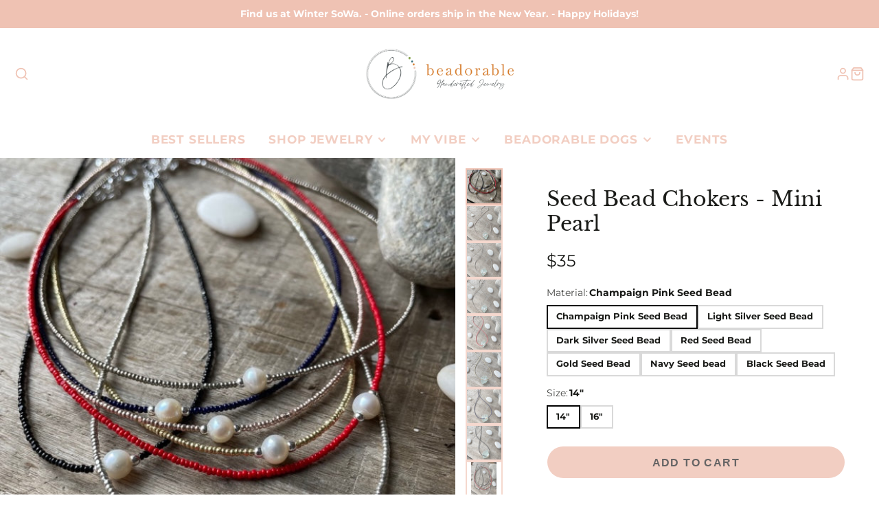

--- FILE ---
content_type: text/javascript
request_url: https://beadorable.com/cdn/shop/t/18/assets/product-price.js?v=182299078936761360211740759953
body_size: -491
content:
(async()=>{const baseComponent=await import(window.theme.modules.baseComponent);customElements.define("product-price",class extends baseComponent.default{render(){this.listenTo("variantChange",(e,data)=>{this._update(data.html),this.style.display="block"}),this.listenTo("sellingPlanChange",(e,data)=>{this._update(data.html)})}_update(html){const source=html.querySelector("product-price");this.replaceChildren(...source.cloneNode(!0).childNodes)}})})();
//# sourceMappingURL=/cdn/shop/t/18/assets/product-price.js.map?v=182299078936761360211740759953


--- FILE ---
content_type: application/javascript; charset=utf-8
request_url: https://beadorable.com/products/seed-bead-chokers-mini-pearl.json?callback=jQuery19105537317550097807_1768704787410&_=1768704787411
body_size: 933
content:
/**/jQuery19105537317550097807_1768704787410({"product":{"id":6693117821003,"title":"Seed Bead Chokers - Mini Pearl","body_html":"\u003cp\u003eThese adorable necklaces are made to be 14\" at the shortest and 16\" at the longest.  They are great to wear on their own or layer with a gore-tex or other necklace.\u003c\/p\u003e\n\u003cp\u003eYou can choose to order a 16\" with a 2\" extension as well.\u003c\/p\u003e\n\u003cp\u003ePictured are 7 different colored seed bead necklaces with a pearl focal bead. Sweet and simple.\u003c\/p\u003e","vendor":"Beadorable Designs","product_type":"Handmade Jewelry","created_at":"2022-03-15T09:34:34-04:00","handle":"seed-bead-chokers-mini-pearl","updated_at":"2026-01-17T21:53:07-05:00","published_at":"2022-03-15T09:34:33-04:00","template_suffix":"","published_scope":"web","tags":"necklaces, seed bead","variants":[{"id":39703669178443,"product_id":6693117821003,"title":"Champaign Pink Seed Bead \/ 14\"","price":"35.00","sku":"","position":1,"inventory_policy":"deny","compare_at_price":"","fulfillment_service":"manual","inventory_management":null,"option1":"Champaign Pink Seed Bead","option2":"14\"","option3":null,"created_at":"2022-03-15T09:38:47-04:00","updated_at":"2026-01-17T21:53:07-05:00","taxable":false,"barcode":"","grams":0,"image_id":null,"weight":0.0,"weight_unit":"lb","inventory_quantity":-1,"old_inventory_quantity":-1,"requires_shipping":true,"price_currency":"USD","compare_at_price_currency":""},{"id":39703669669963,"product_id":6693117821003,"title":"Champaign Pink Seed Bead \/ 16\"","price":"35.00","sku":"","position":2,"inventory_policy":"deny","compare_at_price":"","fulfillment_service":"manual","inventory_management":null,"option1":"Champaign Pink Seed Bead","option2":"16\"","option3":null,"created_at":"2022-03-15T09:39:27-04:00","updated_at":"2026-01-17T21:53:07-05:00","taxable":false,"barcode":"","grams":0,"image_id":null,"weight":0.0,"weight_unit":"lb","inventory_quantity":-1,"old_inventory_quantity":-1,"requires_shipping":true,"price_currency":"USD","compare_at_price_currency":""},{"id":39703665868875,"product_id":6693117821003,"title":"Light Silver Seed Bead \/ 14\"","price":"35.00","sku":null,"position":3,"inventory_policy":"deny","compare_at_price":"","fulfillment_service":"manual","inventory_management":null,"option1":"Light Silver Seed Bead","option2":"14\"","option3":null,"created_at":"2022-03-15T09:34:34-04:00","updated_at":"2026-01-17T21:53:07-05:00","taxable":true,"barcode":null,"grams":0,"image_id":null,"weight":0.0,"weight_unit":"lb","inventory_quantity":0,"old_inventory_quantity":0,"requires_shipping":true,"price_currency":"USD","compare_at_price_currency":""},{"id":39703669506123,"product_id":6693117821003,"title":"Light Silver Seed Bead \/ 16\"","price":"35.00","sku":"","position":4,"inventory_policy":"deny","compare_at_price":"","fulfillment_service":"manual","inventory_management":null,"option1":"Light Silver Seed Bead","option2":"16\"","option3":null,"created_at":"2022-03-15T09:39:27-04:00","updated_at":"2026-01-17T21:53:07-05:00","taxable":false,"barcode":"","grams":0,"image_id":null,"weight":0.0,"weight_unit":"lb","inventory_quantity":-5,"old_inventory_quantity":-5,"requires_shipping":true,"price_currency":"USD","compare_at_price_currency":""},{"id":39703665901643,"product_id":6693117821003,"title":"Dark Silver Seed Bead \/ 14\"","price":"35.00","sku":null,"position":5,"inventory_policy":"deny","compare_at_price":"","fulfillment_service":"manual","inventory_management":null,"option1":"Dark Silver Seed Bead","option2":"14\"","option3":null,"created_at":"2022-03-15T09:34:35-04:00","updated_at":"2026-01-17T21:53:07-05:00","taxable":true,"barcode":null,"grams":0,"image_id":null,"weight":0.0,"weight_unit":"lb","inventory_quantity":0,"old_inventory_quantity":0,"requires_shipping":true,"price_currency":"USD","compare_at_price_currency":""},{"id":39703669538891,"product_id":6693117821003,"title":"Dark Silver Seed Bead \/ 16\"","price":"35.00","sku":"","position":6,"inventory_policy":"deny","compare_at_price":"","fulfillment_service":"manual","inventory_management":null,"option1":"Dark Silver Seed Bead","option2":"16\"","option3":null,"created_at":"2022-03-15T09:39:27-04:00","updated_at":"2026-01-17T21:53:07-05:00","taxable":false,"barcode":"","grams":0,"image_id":null,"weight":0.0,"weight_unit":"lb","inventory_quantity":0,"old_inventory_quantity":0,"requires_shipping":true,"price_currency":"USD","compare_at_price_currency":""},{"id":39703669145675,"product_id":6693117821003,"title":"Red Seed Bead \/ 14\"","price":"35.00","sku":"","position":7,"inventory_policy":"deny","compare_at_price":"","fulfillment_service":"manual","inventory_management":null,"option1":"Red Seed Bead","option2":"14\"","option3":null,"created_at":"2022-03-15T09:38:47-04:00","updated_at":"2026-01-17T21:53:07-05:00","taxable":false,"barcode":"","grams":0,"image_id":null,"weight":0.0,"weight_unit":"lb","inventory_quantity":-5,"old_inventory_quantity":-5,"requires_shipping":true,"price_currency":"USD","compare_at_price_currency":""},{"id":39703669637195,"product_id":6693117821003,"title":"Red Seed Bead \/ 16\"","price":"35.00","sku":"","position":8,"inventory_policy":"deny","compare_at_price":"","fulfillment_service":"manual","inventory_management":null,"option1":"Red Seed Bead","option2":"16\"","option3":null,"created_at":"2022-03-15T09:39:27-04:00","updated_at":"2026-01-17T21:53:07-05:00","taxable":false,"barcode":"","grams":0,"image_id":null,"weight":0.0,"weight_unit":"lb","inventory_quantity":0,"old_inventory_quantity":0,"requires_shipping":true,"price_currency":"USD","compare_at_price_currency":""},{"id":39703665934411,"product_id":6693117821003,"title":"Gold Seed Bead \/ 14\"","price":"35.00","sku":null,"position":9,"inventory_policy":"deny","compare_at_price":"","fulfillment_service":"manual","inventory_management":null,"option1":"Gold Seed Bead","option2":"14\"","option3":null,"created_at":"2022-03-15T09:34:35-04:00","updated_at":"2026-01-17T21:53:07-05:00","taxable":true,"barcode":null,"grams":0,"image_id":null,"weight":0.0,"weight_unit":"lb","inventory_quantity":-1,"old_inventory_quantity":-1,"requires_shipping":true,"price_currency":"USD","compare_at_price_currency":""},{"id":39703669571659,"product_id":6693117821003,"title":"Gold Seed Bead \/ 16\"","price":"35.00","sku":"","position":10,"inventory_policy":"deny","compare_at_price":"","fulfillment_service":"manual","inventory_management":null,"option1":"Gold Seed Bead","option2":"16\"","option3":null,"created_at":"2022-03-15T09:39:27-04:00","updated_at":"2026-01-17T21:53:07-05:00","taxable":false,"barcode":"","grams":0,"image_id":null,"weight":0.0,"weight_unit":"lb","inventory_quantity":0,"old_inventory_quantity":0,"requires_shipping":true,"price_currency":"USD","compare_at_price_currency":""},{"id":39703669112907,"product_id":6693117821003,"title":"Navy Seed bead \/ 14\"","price":"35.00","sku":"","position":11,"inventory_policy":"deny","compare_at_price":"","fulfillment_service":"manual","inventory_management":null,"option1":"Navy Seed bead","option2":"14\"","option3":null,"created_at":"2022-03-15T09:38:47-04:00","updated_at":"2026-01-17T21:53:07-05:00","taxable":false,"barcode":"","grams":0,"image_id":null,"weight":0.0,"weight_unit":"lb","inventory_quantity":0,"old_inventory_quantity":0,"requires_shipping":true,"price_currency":"USD","compare_at_price_currency":""},{"id":39703669604427,"product_id":6693117821003,"title":"Navy Seed bead \/ 16\"","price":"35.00","sku":"","position":12,"inventory_policy":"deny","compare_at_price":"","fulfillment_service":"manual","inventory_management":null,"option1":"Navy Seed bead","option2":"16\"","option3":null,"created_at":"2022-03-15T09:39:27-04:00","updated_at":"2026-01-17T21:53:07-05:00","taxable":false,"barcode":"","grams":0,"image_id":null,"weight":0.0,"weight_unit":"lb","inventory_quantity":0,"old_inventory_quantity":0,"requires_shipping":true,"price_currency":"USD","compare_at_price_currency":""},{"id":39703665836107,"product_id":6693117821003,"title":"Black Seed Bead \/ 14\"","price":"35.00","sku":null,"position":13,"inventory_policy":"deny","compare_at_price":"","fulfillment_service":"manual","inventory_management":null,"option1":"Black Seed Bead","option2":"14\"","option3":null,"created_at":"2022-03-15T09:34:34-04:00","updated_at":"2026-01-17T21:53:07-05:00","taxable":false,"barcode":null,"grams":0,"image_id":null,"weight":0.0,"weight_unit":"lb","inventory_quantity":-1,"old_inventory_quantity":-1,"requires_shipping":true,"price_currency":"USD","compare_at_price_currency":""},{"id":39703669473355,"product_id":6693117821003,"title":"Black Seed Bead \/ 16\"","price":"35.00","sku":"","position":14,"inventory_policy":"deny","compare_at_price":"","fulfillment_service":"manual","inventory_management":null,"option1":"Black Seed Bead","option2":"16\"","option3":null,"created_at":"2022-03-15T09:39:27-04:00","updated_at":"2026-01-17T21:53:07-05:00","taxable":false,"barcode":"","grams":0,"image_id":null,"weight":0.0,"weight_unit":"lb","inventory_quantity":0,"old_inventory_quantity":0,"requires_shipping":true,"price_currency":"USD","compare_at_price_currency":""}],"options":[{"id":8605346758731,"product_id":6693117821003,"name":"Material","position":1,"values":["Champaign Pink Seed Bead","Light Silver Seed Bead","Dark Silver Seed Bead","Red Seed Bead","Gold Seed Bead","Navy Seed bead","Black Seed Bead"]},{"id":8605348397131,"product_id":6693117821003,"name":"Size","position":2,"values":["14\"","16\""]}],"images":[{"id":28843266080843,"product_id":6693117821003,"position":1,"created_at":"2022-03-15T10:33:51-04:00","updated_at":"2022-03-15T10:34:46-04:00","alt":null,"width":640,"height":640,"src":"https:\/\/cdn.shopify.com\/s\/files\/1\/0146\/2552\/products\/IMG_8452.jpg?v=1647354886","variant_ids":[]},{"id":28843265884235,"product_id":6693117821003,"position":2,"created_at":"2022-03-15T10:33:50-04:00","updated_at":"2022-03-15T10:34:46-04:00","alt":null,"width":640,"height":640,"src":"https:\/\/cdn.shopify.com\/s\/files\/1\/0146\/2552\/products\/IMG_8445.jpg?v=1647354886","variant_ids":[]},{"id":28843266146379,"product_id":6693117821003,"position":3,"created_at":"2022-03-15T10:33:50-04:00","updated_at":"2022-03-15T10:34:44-04:00","alt":null,"width":640,"height":640,"src":"https:\/\/cdn.shopify.com\/s\/files\/1\/0146\/2552\/products\/IMG_8446.jpg?v=1647354884","variant_ids":[]},{"id":28843265982539,"product_id":6693117821003,"position":4,"created_at":"2022-03-15T10:33:50-04:00","updated_at":"2022-03-15T10:34:44-04:00","alt":null,"width":640,"height":640,"src":"https:\/\/cdn.shopify.com\/s\/files\/1\/0146\/2552\/products\/IMG_8447.jpg?v=1647354884","variant_ids":[]},{"id":28843265917003,"product_id":6693117821003,"position":5,"created_at":"2022-03-15T10:33:50-04:00","updated_at":"2022-03-15T10:34:44-04:00","alt":null,"width":640,"height":640,"src":"https:\/\/cdn.shopify.com\/s\/files\/1\/0146\/2552\/products\/IMG_8448.jpg?v=1647354884","variant_ids":[]},{"id":28843265851467,"product_id":6693117821003,"position":6,"created_at":"2022-03-15T10:33:50-04:00","updated_at":"2022-03-15T10:34:44-04:00","alt":null,"width":640,"height":640,"src":"https:\/\/cdn.shopify.com\/s\/files\/1\/0146\/2552\/products\/IMG_8449.jpg?v=1647354884","variant_ids":[]},{"id":28843266048075,"product_id":6693117821003,"position":7,"created_at":"2022-03-15T10:33:50-04:00","updated_at":"2022-03-15T10:34:44-04:00","alt":null,"width":640,"height":640,"src":"https:\/\/cdn.shopify.com\/s\/files\/1\/0146\/2552\/products\/IMG_8450.jpg?v=1647354884","variant_ids":[]},{"id":28843265949771,"product_id":6693117821003,"position":8,"created_at":"2022-03-15T10:33:50-04:00","updated_at":"2022-03-15T10:34:44-04:00","alt":null,"width":640,"height":640,"src":"https:\/\/cdn.shopify.com\/s\/files\/1\/0146\/2552\/products\/IMG_8451.jpg?v=1647354884","variant_ids":[]},{"id":28843266113611,"product_id":6693117821003,"position":9,"created_at":"2022-03-15T10:33:51-04:00","updated_at":"2022-03-15T10:33:54-04:00","alt":null,"width":480,"height":640,"src":"https:\/\/cdn.shopify.com\/s\/files\/1\/0146\/2552\/products\/IMG_8453.jpg?v=1647354834","variant_ids":[]}],"image":{"id":28843266080843,"product_id":6693117821003,"position":1,"created_at":"2022-03-15T10:33:51-04:00","updated_at":"2022-03-15T10:34:46-04:00","alt":null,"width":640,"height":640,"src":"https:\/\/cdn.shopify.com\/s\/files\/1\/0146\/2552\/products\/IMG_8452.jpg?v=1647354886","variant_ids":[]}}})

--- FILE ---
content_type: text/javascript
request_url: https://beadorable.com/cdn/shop/t/18/assets/animation-section-reveal.js?v=141709186481787458381740759952
body_size: -591
content:
const rootMargin=window.matchMedia("(max-width: 992px)").matches?"-100px 0px":"-200px 0px",sections=document.querySelectorAll(".shopify-section");sections.forEach(section=>{new IntersectionObserver((entries,observer)=>{entries[0].isIntersecting&&(section.classList.add("shopify-section--reveal"),observer.unobserve(section))},{rootMargin,root:null,threshold:0}).observe(section)});
//# sourceMappingURL=/cdn/shop/t/18/assets/animation-section-reveal.js.map?v=141709186481787458381740759952


--- FILE ---
content_type: text/javascript
request_url: https://beadorable.com/cdn/shop/t/18/assets/slideshow-thumbnails.js?v=171062910197516673581740759951
body_size: -482
content:
(async()=>{const baseComponent=await import(window.theme.modules.baseComponent);customElements.define("slideshow-thumbnails",class extends baseComponent.default{elements={items:"*[data-item]"};onSliderLoad(slider){this.slider=slider,this._setActive(this.slider.swiper.activeIndex),this.$items.map((item,i)=>{item.addEventListener("click",()=>{this.slider.slideTo(i)})}),this.slider.swiper.on("slideChange",()=>{this._setActive(this.slider.swiper.activeIndex)})}_setActive(index){this.active&&this.active.classList.remove("!active"),this.active=this.$items[index],this.active.classList.add("!active"),this.hasAttribute("horizontal")?this.active.parentNode.scrollLeft=this.active.offsetLeft-200:this.active.parentNode.scrollTop=this.active.offsetTop-200}})})();
//# sourceMappingURL=/cdn/shop/t/18/assets/slideshow-thumbnails.js.map?v=171062910197516673581740759951


--- FILE ---
content_type: text/plain; charset=utf-8
request_url: https://productoptions.w3apps.co/api/imagecustomizer?productID=6693117821003&shopName=be-adorable&callback=jQuery19105537317550097807_1768704787410&_=1768704787412
body_size: -39
content:
jQuery19105537317550097807_1768704787410("{}")